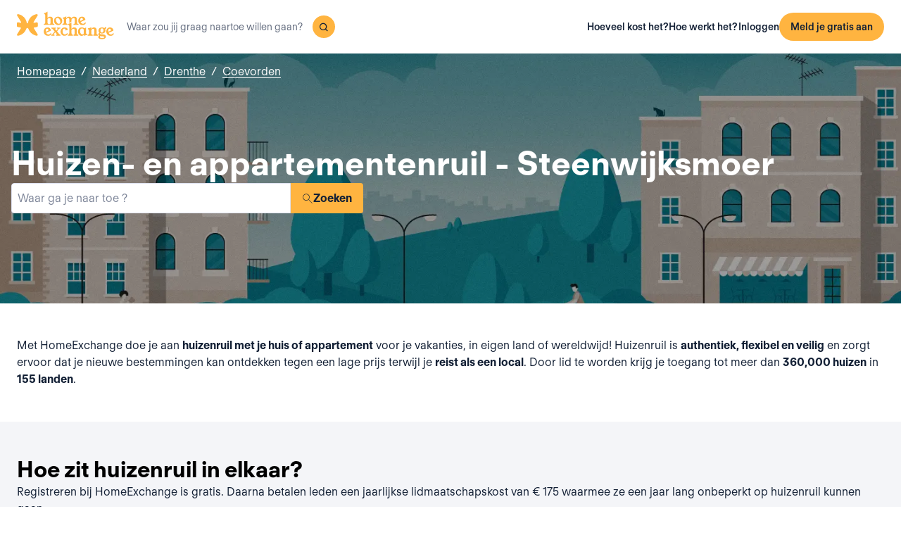

--- FILE ---
content_type: text/html; charset=utf-8
request_url: https://www.homeexchange.com/nl/huizen-ruil-pays-bas/drenthe/coevorden/steenwijksmoer
body_size: 12466
content:
<!DOCTYPE html><html lang="nl" data-theme="regular"><head><meta charSet="utf-8"/><meta name="viewport" content="width=device-width, initial-scale=1"/><link rel="preload" as="image" href="https://image.homeexchange.fr/images/website/migration/footer/collection-footer.webp"/><link rel="preload" as="image" href="https://image.homeexchange.fr/images/website/migration/landing-page/he-logo-collection-white.svg"/><link rel="preload" as="image" href="https://image.homeexchange.fr/images/website/migration/footer/background-footer.webp"/><link rel="preload" as="image" href="https://image.homeexchange.fr/images/website/migration/destinations-pages/hero-background/default-destination-bg.webp"/><link rel="stylesheet" href="/_next/static/css/6d647b418a47e74e.css" data-precedence="next"/><link rel="stylesheet" href="/_next/static/css/9620452137736cd3.css" data-precedence="next"/><link rel="stylesheet" href="/_next/static/css/dc73819b079157dc.css" data-precedence="next"/><link rel="preload" as="script" fetchPriority="low" href="/_next/static/chunks/webpack-dbb2e7fe4e6a6483.js"/><script src="/_next/static/chunks/0937d497-44abb0f9355ace92.js" async=""></script><script src="/_next/static/chunks/470-0918ee5b8d87d2e7.js" async=""></script><script src="/_next/static/chunks/main-app-9456cb015476518f.js" async=""></script><script src="/_next/static/chunks/482-598eec787a3e3b8a.js" async=""></script><script src="/_next/static/chunks/232-61d415ee046ac191.js" async=""></script><script src="/_next/static/chunks/app/global-error-4380bf3967105b1e.js" async=""></script><script src="/_next/static/chunks/920-87c8d3fd9506f240.js" async=""></script><script src="/_next/static/chunks/156-e40ae7872e291c9a.js" async=""></script><script src="/_next/static/chunks/531-dc0dfaedbea4d1f3.js" async=""></script><script src="/_next/static/chunks/app/layout-4ce9de75960125f8.js" async=""></script><script src="/_next/static/chunks/app/(layoutClassic)/%5Blang%5D/destination/page-bad3840be4aa8bd6.js" async=""></script><title>Woningruil en appartementenruil: Steenwijksmoer, Nederland - HomeExchange</title><meta name="description" content="Steenwijksmoer, Nederland : Verblijf gratis dankzij de woningruil en bespaar budget voor je \nvakantie. Met HomeExchange vind je een huis of appartement waarin je kunt \nverblijven tijdens je vakantie  waar je wilt, in de hele wereld."/><link rel="canonical" href="https://front-web-production.front.homeexchange.com/nl/huizen-ruil-pays-bas/drenthe/coevorden/steenwijksmoer"/><link rel="alternate" hrefLang="fr-FR" href="https://front-web-production.front.homeexchange.fr/echange-maison-pays-bas/drenthe/coevorden/steenwijksmoer"/><link rel="alternate" hrefLang="x-default" href="https://front-web-production.front.homeexchange.com/home-exchange-pays-bas/drenthe/coevorden/steenwijksmoer"/><link rel="alternate" hrefLang="es-ES" href="https://front-web-production.front.homeexchange.com/es/intercambio-casas-pays-bas/drenthe/coevorden/steenwijksmoer"/><link rel="alternate" hrefLang="it-IT" href="https://front-web-production.front.homeexchange.it/scambio-casa-pays-bas/drenthe/coevorden/steenwijksmoer"/><link rel="alternate" hrefLang="pt-PT" href="https://front-web-production.front.homeexchange.com/pt/troca-casa-pays-bas/drenthe/coevorden/steenwijksmoer"/><link rel="alternate" hrefLang="pt-BR" href="https://front-web-production.front.homeexchange.com/pt/troca-casa-pays-bas/drenthe/coevorden/steenwijksmoer"/><link rel="alternate" hrefLang="nl-NL" href="https://front-web-production.front.homeexchange.com/nl/huizen-ruil-pays-bas/drenthe/coevorden/steenwijksmoer"/><link rel="alternate" hrefLang="en-US" href="https://front-web-production.front.homeexchange.com/home-exchange-pays-bas/drenthe/coevorden/steenwijksmoer"/><link rel="alternate" hrefLang="de-DE" href="https://front-web-production.front.homeexchange.com/de/haus-tausch-pays-bas/drenthe/coevorden/steenwijksmoer"/><link rel="alternate" hrefLang="da-DK" href="https://front-web-production.front.homeexchange.com/da/boligbytte-pays-bas/drenthe/coevorden/steenwijksmoer"/><link rel="alternate" hrefLang="sv-SE" href="https://front-web-production.front.homeexchange.com/sv/hembyte-pays-bas/drenthe/coevorden/steenwijksmoer"/><link rel="alternate" hrefLang="hr-HR" href="https://front-web-production.front.homeexchange.com/hr/zamjena-domova-pays-bas/drenthe/coevorden/steenwijksmoer"/><link rel="alternate" hrefLang="nb-NO" href="https://front-web-production.front.homeexchange.com/nb/bolig-bytte-pays-bas/drenthe/coevorden/steenwijksmoer"/><meta property="og:title" content="Woningruil en appartementenruil: Steenwijksmoer, Nederland - HomeExchange"/><meta property="og:description" content="Steenwijksmoer, Nederland : Verblijf gratis dankzij de woningruil en bespaar budget voor je \nvakantie. Met HomeExchange vind je een huis of appartement waarin je kunt \nverblijven tijdens je vakantie  waar je wilt, in de hele wereld."/><meta property="og:site_name" content="HomeExchange"/><meta property="og:image" content="https://d2kzpkef14nfxb.cloudfront.net/images/website/meta-facebook/he_sharing.jpg"/><meta property="og:image:height" content="1200"/><meta property="og:image:width" content="630"/><meta property="og:type" content="website"/><meta name="twitter:card" content="summary_large_image"/><meta name="twitter:title" content="Woningruil en appartementenruil: Steenwijksmoer, Nederland - HomeExchange"/><meta name="twitter:description" content="Steenwijksmoer, Nederland : Verblijf gratis dankzij de woningruil en bespaar budget voor je \nvakantie. Met HomeExchange vind je een huis of appartement waarin je kunt \nverblijven tijdens je vakantie  waar je wilt, in de hele wereld."/><meta name="twitter:image" content="https://d2kzpkef14nfxb.cloudfront.net/images/website/meta-facebook/he_sharing.jpg"/><meta name="twitter:image:height" content="1200"/><meta name="twitter:image:width" content="630"/><link rel="icon" href="/favicon.ico" type="image/x-icon" sizes="256x256"/><script src="/_next/static/chunks/polyfills-42372ed130431b0a.js" noModule=""></script></head><body><div hidden=""><!--$--><!--/$--></div><nav class="_navigation-bar_1jrmx_59 _is-light_1jrmx_67"><div class="_navigation-bar-left_1jrmx_106"><a href="/nl/"><picture><source media="(min-width: 641px)"/><img height="40" src="https://image.homeexchange.fr/images/website/migration/navigation/logo-integral.svg" alt="HomeExchange regular logo " class="_no-border_t81ta_80 _is-auto_t81ta_74"/></picture></a><form class="_search-bar_4y1x0_59 _search-bar_1jrmx_73"><div class="_search-wrapper_4y1x0_63"><input aria-activedescendant="" aria-autocomplete="list" aria-controls="downshift-_R_4mbrb_-menu" aria-expanded="false" aria-labelledby="downshift-_R_4mbrb_-label" autoComplete="off" id="downshift-_R_4mbrb_-input" role="combobox" type="text" placeholder="Waar zou jij graag naartoe willen gaan?" class="_search-input_4y1x0_67" name="navbar-search" value=""/><button class="_button_1buw8_59 _is-icon-only_1buw8_88 _is-small_1buw8_91 _is-primary_1buw8_111 _search-button_4y1x0_87"><i class="icon ds-icon-magnifying-glass-rebranding is-medium"></i></button><ul class="_suggestions-list_4y1x0_94" id="downshift-_R_4mbrb_-menu" role="listbox" aria-labelledby="downshift-_R_4mbrb_-label" style="display:none"></ul></div></form></div><div class="_logged-out-menu_81oc8_59"><button class="_button_1buw8_59 _is-primary_1buw8_111 _logged-out-menu-button-mobile_81oc8_205" aria-label="Meld je gratis aan">Meld je gratis aan</button><button class="_button_1buw8_59 _is-icon-only_1buw8_88 _is-small_1buw8_91 _is-secondary_1buw8_115 _is-light_1buw8_123 _logged-out-menu-button-mobile_81oc8_205"><i class="icon ds-icon-menu-rebranding is-medium"></i></button><div class="_logged-out-menu-content_81oc8_65 _is-light_81oc8_164"><a href="https://www.homeexchange.com/nl/p/subscription-homeexchange-nl" class="_logged-out-menu-button-link_81oc8_79">Hoeveel kost het?</a><a href="https://www.homeexchange.com/nl/p/hoe-werkt-het-nl" class="_logged-out-menu-button-link_81oc8_79">Hoe werkt het?</a><hr/><button class="_logged-out-menu-button-link_81oc8_79">Inloggen</button><button class="_button_1buw8_59 _is-primary_1buw8_111 _logged-out-menu-button-signup_81oc8_195" aria-label="Meld je gratis aan">Meld je gratis aan</button></div></div></nav><script type="application/ld+json">{"@context":"https://schema.org","@type":"BreadcrumbList","itemListElement":[{"@type":"ListItem","position":1,"name":"Homepage","item":"https://front-web-production.front.homeexchange.com/nl/"},{"@type":"ListItem","position":2,"name":"Nederland","item":"https://front-web-production.front.homeexchange.com/nl/huizen-ruil-nederland"},{"@type":"ListItem","position":3,"name":"Drenthe","item":"https://front-web-production.front.homeexchange.com/nl/huizen-ruil-nederland/drenthe"},{"@type":"ListItem","position":4,"name":"Coevorden","item":"https://front-web-production.front.homeexchange.com/nl/huizen-ruil-nederland/drenthe/coevorden"},{"@type":"ListItem","position":5,"name":"Steenwijksmoer"}]}</script><section class="_hero_1rive_59 _is-medium_1rive_91 _cover_1rive_85"><div class="_hero-top-left_1rive_133"><nav class="_breadcrumbs_1h8xv_59 _color-inverted_1h8xv_71" aria-label="breadcrumbs"><ol><li><a href="/nl/" class="_link_1wpqf_59 _is-inverted_1wpqf_83 _is-underlined_1wpqf_95 _breadcrumbs-link_1h8xv_66">Homepage</a><span>/</span></li><li><a href="/nl/huizen-ruil-nederland" class="_link_1wpqf_59 _is-inverted_1wpqf_83 _is-underlined_1wpqf_95 _breadcrumbs-link_1h8xv_66">Nederland</a><span>/</span></li><li><a href="/nl/huizen-ruil-nederland/drenthe" class="_link_1wpqf_59 _is-inverted_1wpqf_83 _is-underlined_1wpqf_95 _breadcrumbs-link_1h8xv_66">Drenthe</a><span>/</span></li><li><a href="/nl/huizen-ruil-nederland/drenthe/coevorden" class="_link_1wpqf_59 _is-inverted_1wpqf_83 _is-underlined_1wpqf_95 _breadcrumbs-link_1h8xv_66">Coevorden</a></li></ol></nav></div><div class="_hero-body_1rive_71 _cover_1rive_85"><div class="_container_s5hqu_59"><div class="_title-container_kq6yl_59 _color-inverted_kq6yl_62"><h1 class="_title_kq6yl_59 _is-1_kq6yl_91">Huizen- en appartementenruil -  Steenwijksmoer</h1></div><div class="_autocomplete_1st1t_59"><form class="_autocomplete-container_1st1t_68"><div class="_input-button-container_1st1t_73"><label id="hero-search-bar-label" for="hero-search-bar-input" hidden="">Waar ga je naar toe ?</label><input class="_autocomplete-input_1st1t_79" type="text" placeholder="Waar ga je naar toe ?" aria-activedescendant="" aria-autocomplete="list" aria-controls="hero-search-bar-menu" aria-expanded="false" aria-labelledby="hero-search-bar-label" autoComplete="off" id="hero-search-bar-input" role="combobox" value=""/><button aria-label="Zoeken" class="_autocomplete-button_1st1t_93"><i class="icon ds-icon-search is-medium"></i>Zoeken</button></div></form><ul class="_suggestions-container_1st1t_117" id="hero-search-bar-menu" role="listbox" aria-labelledby="hero-search-bar-label" data-test="false" aria-busy="true"></ul></div></div></div><img src="https://image.homeexchange.fr/images/website/migration/destinations-pages/hero-background/default-destination-bg.webp" alt="Steenwijksmoer" class="_image_1rive_111 _cover_1rive_85"/></section><section class="_section_147ce_59"><div class="_content_147ce_62 _has-medium-padding_147ce_71"><div class="_container_s5hqu_59"><div class="_text_12s8z_59 _color-primary_12s8z_80">Met HomeExchange doe je aan <b>huizenruil met je huis of appartement</b> voor je vakanties, in eigen land of wereldwijd! Huizenruil is <b>authentiek, flexibel en veilig</b> en zorgt ervoor dat je nieuwe bestemmingen kan ontdekken tegen een lage prijs terwijl je <b>reist als een local</b>. Door lid te worden krijg je toegang tot meer dan <b>360,000 huizen</b> in <b>155 landen</b>.</div></div></div></section><section class="_section_147ce_59"><div class="_content_147ce_62 _has-medium-padding_147ce_71"><div class="_container_s5hqu_59"><div class="_title-container_kq6yl_59"><h2 class="_title_kq6yl_59 _is-2_kq6yl_104">Hoe zit huizenruil in elkaar?</h2></div><div class="_text_12s8z_59 _color-primary_12s8z_80">Registreren bij HomeExchange is gratis. Daarna betalen leden een jaarlijkse lidmaatschapskost van € 175 waarmee ze een jaar lang onbeperkt op huizenruil kunnen gaan.</div><div class="_columns_17a5v_59"><div class="_column_17a5v_59 _is-3_17a5v_218"><button class="_info-card_fprxc_59" type="button" aria-haspopup="dialog" aria-expanded="false" aria-controls="radix-_R_2u8lubsnqbrb_" data-state="closed"><i class="icon ds-icon-gp is-5xl is-secondary"></i><div class="_info-card-text_fprxc_71">GuestPoints</div></button><button class="_info-card_fprxc_59" type="button" aria-haspopup="dialog" aria-expanded="false" aria-controls="radix-_R_4u8lubsnqbrb_" data-state="closed"><i class="icon ds-icon-types_of_exchanges is-5xl is-secondary"></i><div class="_info-card-text_fprxc_71">Twee soorten uitwisseling</div></button><button class="_info-card_fprxc_59" type="button" aria-haspopup="dialog" aria-expanded="false" aria-controls="radix-_R_6u8lubsnqbrb_" data-state="closed"><i class="icon ds-icon-membership is-5xl is-secondary"></i><div class="_info-card-text_fprxc_71">Het lidmaatschap van HomeExchange</div></button><button class="_info-card_fprxc_59" type="button" aria-haspopup="dialog" aria-expanded="false" aria-controls="radix-_R_8u8lubsnqbrb_" data-state="closed"><i class="icon ds-icon-guarantees is-5xl is-secondary"></i><div class="_info-card-text_fprxc_71">De HomeExchange garanties</div></button></div><div class="_column_17a5v_59"><video class="_video_1py8f_59 " poster="https://image.homeexchange.fr/images/website/migration/placeholders/poster_video_default.webp" controls=""><source src="https://d2kzpkef14nfxb.cloudfront.net/images/website/home_page/MASTER_CONVICTION_nl.mp4" type="video/mp4"/><track kind="captions"/></video></div></div></div></div></section><section class="_section_147ce_59"><div class="_content_147ce_62 _has-medium-padding_147ce_71"><div class="_container_s5hqu_59"><div class="_title-container_kq6yl_59"><h2 class="_title_kq6yl_59 _is-2_kq6yl_104">Vakantiehuizen ruilen - steenwijksmoer</h2></div><div class="_text_12s8z_59 _color-primary_12s8z_80">HomeExchange heeft het voor haar leden mogelijk gemaakt om te kunnen reizen waar ter wereld ze maar willen! Maakt u zich geen zorgen over de verblijfskosten, want wij garanderen dat u een huis of appartement vindt voor uw volgende vakantie.</div><div class="_text_12s8z_59 _color-primary_12s8z_80">Dankzij ons uitgebreide netwerk kunt u uw huis of appartement tijdens de vakantie delen met mensen van over de hele wereld! HomeExchange is niet alleen gratis, flexibel en veilig, maar u ontdekt een nieuw land terwijl u leeft als een local.</div><div class="_text_12s8z_59 _color-primary_12s8z_80">Waar wacht u nog op?  Word lid door u gratis in te schrijven op onze site. Zodra uw inschrijving is voltooid heeft u toegang tot onze gehele catalogus van woningen en appartementen gelegen op de mooiste plekken ter wereld!</div><a href="/nl/#signup" class="_button_y1at0_59 _is-primary_y1at0_81 _is-medium_y1at0_278">Meld je gratis aan</a></div></div></section><script type="application/ld+json">{"@context":"https://schema.org","@type":"FAQPage","mainEntity":[{"@type":"Question","name":"Hoe zit huizenruil in elkaar?","acceptedAnswer":{"@type":"Answer","text":"Met HomeExchange kan je ofwel een wederzijdse huizenruil doen met een ander lid, of je GuestPoints gebruiken voor een niet-wederzijdse huizenruil. GuestPoints zijn punten die je ontvangt als je andere leden bij je thuis ontvangt voor een niet-wederzijdse huizenruil. Alle uitwisselingen zijn gedekt voor schade, diefstal en annulering."}},{"@type":"Question","name":"Wat zijn de voordelen van huizenruil?","acceptedAnswer":{"@type":"Answer","text":"Het is een verantwoorde en goedkope manier om met een gerust hart te reizen binnen een betrouwbare gemeenschap. HomeExchange is 's werelds grootste huizenruilplatform met meer dan 270.000 huizen in 145 landen."}},{"@type":"Question","name":"Hoeveel kost het om mijn huis uit te wisselen met HomeExchange?","acceptedAnswer":{"@type":"Answer","text":"Dankzij ons jaarlijkse HomeExchange-lidmaatschap, kan je voor €175/jaar zoveel uitwisselingen organiseren als je wil gedurende 12 maanden, zonder extra kosten."}},{"@type":"Question","name":"Hoe werken de HomeExchange-garanties?","acceptedAnswer":{"@type":"Answer","text":"De HomeExchange-garanties voorzien onder andere een alternatieve verblijfplaats in geval van annulering door het gastgezin, en dekking in geval van schade of diefstal."}},{"@type":"Question","name":"Kan ik aan huizenruil doen als ik in een huurhuis of -appartement woon?","acceptedAnswer":{"@type":"Answer","text":"Ja, je kan aan huizenruil doen, tenzij het expliciet vermeld staat in je huurcontract dat je dit niet mag doen. Het is niet nodig de huurbaas op de hoogte te brengen omdat het niet om onderverhuur gaat: er wordt geen geld uitgewisseld."}},{"@type":"Question","name":"Wat als ik door de gezondheidscrisis niet kan reizen?","acceptedAnswer":{"@type":"Answer","text":"In geval van annulering wegens Covid-19 worden de GuestPoints die voor de huizenruil zouden worden gebruikt, volledig terugbetaald. HomeExchange biedt ook het tweede jaar lidmaatschap gratis aan voor leden die als gevolg van de gezondheidssituatie geen huizenruil hebben kunnen doen."}},{"@type":"Question","name":"Moet ik een huizenruil organiseren met een gelijkaardig huis?","acceptedAnswer":{"@type":"Answer","text":"Nee, je kan een huizenruil doen met elk type woning, ongeacht wat voor soort woning je hebt: een kleine studio in de stad voor een villa aan zee, een boerderij op het platteland voor een flat. Alles is mogelijk, want iedereen vindt wel iets dat aan zijn/haar wensen voldoet!"}}]}</script><section class="_section_147ce_59"><div class="_content_147ce_62 _has-medium-padding_147ce_71"><div class="_container_s5hqu_59"><div class="_title-container_kq6yl_59"><h2 class="_title_kq6yl_59 _is-2_kq6yl_104">Veelgestelde vragen</h2></div><div class="" data-orientation="vertical"><div data-state="closed" data-orientation="vertical" class="_accordion-item_1xzvb_59"><h3 data-orientation="vertical" data-state="closed" class="_accordion-header_1xzvb_68"><button type="button" aria-controls="radix-_R_jailubsnqbrb_" aria-expanded="false" data-state="closed" data-orientation="vertical" id="radix-_R_3ailubsnqbrb_" class="_accordion-trigger_1xzvb_73" data-radix-collection-item="">Hoe zit huizenruil in elkaar?<i class="icon ds-icon-up-arrow is-medium"></i></button></h3><div data-state="closed" id="radix-_R_jailubsnqbrb_" hidden="" role="region" aria-labelledby="radix-_R_3ailubsnqbrb_" data-orientation="vertical" class="_accordion-content_1xzvb_93" style="--radix-accordion-content-height:var(--radix-collapsible-content-height);--radix-accordion-content-width:var(--radix-collapsible-content-width)"></div></div><div data-state="closed" data-orientation="vertical" class="_accordion-item_1xzvb_59"><h3 data-orientation="vertical" data-state="closed" class="_accordion-header_1xzvb_68"><button type="button" aria-controls="radix-_R_lailubsnqbrb_" aria-expanded="false" data-state="closed" data-orientation="vertical" id="radix-_R_5ailubsnqbrb_" class="_accordion-trigger_1xzvb_73" data-radix-collection-item="">Wat zijn de voordelen van huizenruil?<i class="icon ds-icon-up-arrow is-medium"></i></button></h3><div data-state="closed" id="radix-_R_lailubsnqbrb_" hidden="" role="region" aria-labelledby="radix-_R_5ailubsnqbrb_" data-orientation="vertical" class="_accordion-content_1xzvb_93" style="--radix-accordion-content-height:var(--radix-collapsible-content-height);--radix-accordion-content-width:var(--radix-collapsible-content-width)"></div></div><div data-state="closed" data-orientation="vertical" class="_accordion-item_1xzvb_59"><h3 data-orientation="vertical" data-state="closed" class="_accordion-header_1xzvb_68"><button type="button" aria-controls="radix-_R_nailubsnqbrb_" aria-expanded="false" data-state="closed" data-orientation="vertical" id="radix-_R_7ailubsnqbrb_" class="_accordion-trigger_1xzvb_73" data-radix-collection-item="">Hoeveel kost het om mijn huis uit te wisselen met HomeExchange?<i class="icon ds-icon-up-arrow is-medium"></i></button></h3><div data-state="closed" id="radix-_R_nailubsnqbrb_" hidden="" role="region" aria-labelledby="radix-_R_7ailubsnqbrb_" data-orientation="vertical" class="_accordion-content_1xzvb_93" style="--radix-accordion-content-height:var(--radix-collapsible-content-height);--radix-accordion-content-width:var(--radix-collapsible-content-width)"></div></div><div data-state="closed" data-orientation="vertical" class="_accordion-item_1xzvb_59"><h3 data-orientation="vertical" data-state="closed" class="_accordion-header_1xzvb_68"><button type="button" aria-controls="radix-_R_pailubsnqbrb_" aria-expanded="false" data-state="closed" data-orientation="vertical" id="radix-_R_9ailubsnqbrb_" class="_accordion-trigger_1xzvb_73" data-radix-collection-item="">Hoe werken de HomeExchange-garanties?<i class="icon ds-icon-up-arrow is-medium"></i></button></h3><div data-state="closed" id="radix-_R_pailubsnqbrb_" hidden="" role="region" aria-labelledby="radix-_R_9ailubsnqbrb_" data-orientation="vertical" class="_accordion-content_1xzvb_93" style="--radix-accordion-content-height:var(--radix-collapsible-content-height);--radix-accordion-content-width:var(--radix-collapsible-content-width)"></div></div><div data-state="closed" data-orientation="vertical" class="_accordion-item_1xzvb_59"><h3 data-orientation="vertical" data-state="closed" class="_accordion-header_1xzvb_68"><button type="button" aria-controls="radix-_R_railubsnqbrb_" aria-expanded="false" data-state="closed" data-orientation="vertical" id="radix-_R_bailubsnqbrb_" class="_accordion-trigger_1xzvb_73" data-radix-collection-item="">Kan ik aan huizenruil doen als ik in een huurhuis of -appartement woon?<i class="icon ds-icon-up-arrow is-medium"></i></button></h3><div data-state="closed" id="radix-_R_railubsnqbrb_" hidden="" role="region" aria-labelledby="radix-_R_bailubsnqbrb_" data-orientation="vertical" class="_accordion-content_1xzvb_93" style="--radix-accordion-content-height:var(--radix-collapsible-content-height);--radix-accordion-content-width:var(--radix-collapsible-content-width)"></div></div><div data-state="closed" data-orientation="vertical" class="_accordion-item_1xzvb_59"><h3 data-orientation="vertical" data-state="closed" class="_accordion-header_1xzvb_68"><button type="button" aria-controls="radix-_R_tailubsnqbrb_" aria-expanded="false" data-state="closed" data-orientation="vertical" id="radix-_R_dailubsnqbrb_" class="_accordion-trigger_1xzvb_73" data-radix-collection-item="">Wat als ik door de gezondheidscrisis niet kan reizen?<i class="icon ds-icon-up-arrow is-medium"></i></button></h3><div data-state="closed" id="radix-_R_tailubsnqbrb_" hidden="" role="region" aria-labelledby="radix-_R_dailubsnqbrb_" data-orientation="vertical" class="_accordion-content_1xzvb_93" style="--radix-accordion-content-height:var(--radix-collapsible-content-height);--radix-accordion-content-width:var(--radix-collapsible-content-width)"></div></div><div data-state="closed" data-orientation="vertical" class="_accordion-item_1xzvb_59"><h3 data-orientation="vertical" data-state="closed" class="_accordion-header_1xzvb_68"><button type="button" aria-controls="radix-_R_vailubsnqbrb_" aria-expanded="false" data-state="closed" data-orientation="vertical" id="radix-_R_failubsnqbrb_" class="_accordion-trigger_1xzvb_73" data-radix-collection-item="">Moet ik een huizenruil organiseren met een gelijkaardig huis?<i class="icon ds-icon-up-arrow is-medium"></i></button></h3><div data-state="closed" id="radix-_R_vailubsnqbrb_" hidden="" role="region" aria-labelledby="radix-_R_failubsnqbrb_" data-orientation="vertical" class="_accordion-content_1xzvb_93" style="--radix-accordion-content-height:var(--radix-collapsible-content-height);--radix-accordion-content-width:var(--radix-collapsible-content-width)"></div></div></div></div></div></section><!--$--><!--/$--><footer><div class="_footer_1pajj_59 _is-light_1pajj_68"><div class="_banner_1pajj_74"><div class="_banner-inner_1pajj_83"><a href="/nl/collection"><div class="_flex_pd8jv_59 _flex-row_pd8jv_64 _justify-space-between_pd8jv_79 _align-start_pd8jv_85 _wrap_pd8jv_97 _is-full-width_pd8jv_109 _footer-cta-banner_1pajj_102"><div class="_container-img_1pajj_119"><img src="https://image.homeexchange.fr/images/website/migration/footer/collection-footer.webp" alt="collection" height="250"/></div><div class="_banner-wrapper_1pajj_138"><img class="_banner-img_1pajj_186" src="https://image.homeexchange.fr/images/website/migration/landing-page/he-logo-collection-white.svg" alt="collection" width="122"/><div class="_container-text_1pajj_151"><div class="_banner-text_1pajj_157">HomeExchange Collection, een exclusieve gemeenschap van luxe huizen over de hele wereld.</div><div class="_banner-cta_1pajj_164">Ontdek Collection</div></div></div></div></a></div></div><div class="_columns-content-wrapper_1pajj_190"><div class="_columns_17a5v_59"><div class="_column_17a5v_59 _columns-content_1pajj_190"><div class="_contents_1pajj_209"><div class="_flex_pd8jv_59 _flex-column_pd8jv_67 _justify-start_pd8jv_70 _align-start_pd8jv_85 _wrap_pd8jv_97 _gap-10_pd8jv_176"><div class="_flex_pd8jv_59 _flex-row_pd8jv_64 _justify-start_pd8jv_70 _align-start_pd8jv_85 _wrap_pd8jv_97 _gap-6_pd8jv_164"><picture><source media="(min-width: 641px)"/><img src="https://image.homeexchange.fr/images/website/migration/navigation/logo-integral.svg" alt="logo-he-regular" class="_no-border_t81ta_80 _is-auto_t81ta_74 _logo-he_vlsrj_75"/></picture><div class="_text_12s8z_59 _color-secondary_12s8z_83 _size-sm_12s8z_116">Copyright © 2026 HomeExchange<!-- --> | <!-- -->Alle rechten voorbehouden</div><div class="_flex_pd8jv_59 _flex-row_pd8jv_64 _justify-start_pd8jv_70 _align-start_pd8jv_85 _wrap_pd8jv_97 _gap-2_pd8jv_152 _container-logo_vlsrj_59"><a href="https://www.facebook.com/homeexchangecom/" target="_blank" class="_link_1wpqf_59 _is-primary_1wpqf_71" aria-label="facebook"><i class="icon ds-icon-facebook-rebranding is-large is-dark"></i></a><a href="https://instagram.com/homeexchangecom" target="_blank" class="_link_1wpqf_59 _is-primary_1wpqf_71" aria-label="instagram"><i class="icon ds-icon-instagram-rebranding is-large is-dark"></i></a><a href="https://www.tiktok.com/@homeexchangecom" target="_blank" class="_link_1wpqf_59 _is-primary_1wpqf_71" aria-label="tiktok"><i class="icon ds-icon-tiktok-rebranding is-large is-dark"></i></a><a href="https://www.linkedin.com/company/homeexchange-com" target="_blank" class="_link_1wpqf_59 _is-primary_1wpqf_71" aria-label="linkedin"><i class="icon ds-icon-linkedin-rebranding is-large is-dark"></i></a><a href="https://twitter.com/HomeExchangecom" target="_blank" class="_link_1wpqf_59 _is-primary_1wpqf_71" aria-label="X"><i class="icon ds-icon-x-rebranding is-large is-dark"></i></a><a href="https://youtube.com/HomeExchangecom" target="_blank" class="_link_1wpqf_59 _is-primary_1wpqf_71" aria-label="youtube"><i class="icon ds-icon-youtube-rebranding is-large is-dark"></i></a></div></div><div class="_flex_pd8jv_59 _flex-row_pd8jv_64 _justify-start_pd8jv_70 _align-start_pd8jv_85 _nowrap_pd8jv_100 _gap-2_pd8jv_152"><picture><source media="(min-width: 641px)"/><img src="https://image.homeexchange.fr/images/website/migration/footer/b_corp_english_logo.webp" alt="b-corp" class="_no-border_t81ta_80 _is-auto_t81ta_74" style="max-height:80px"/></picture></div></div></div></div><div class="_column_17a5v_59 _columns-content_1pajj_190"><div class="_text_12s8z_59 _color-primary_12s8z_80 _title_1pajj_205">HomeExchange</div><div class="_contents_1pajj_209"><a href="https://www.homeexchange.com/nl/p/about-us-nl" class="_link_1wpqf_59 _is-primary_1wpqf_71 _content_1pajj_209">Over</a><a href="https://www.homeexchange.com/p/ourteam" class="_link_1wpqf_59 _is-primary_1wpqf_71 _content_1pajj_209">Ons team</a><a href="https://www.homeexchange.com/nl/p/join-us-nl" class="_link_1wpqf_59 _is-primary_1wpqf_71 _content_1pajj_209">Werken</a><a href="https://www.homeexchange.com/nl/blog/" class="_link_1wpqf_59 _is-primary_1wpqf_71 _content_1pajj_209">Blog</a><a href="https://www.homeexchange.com/nl/p/mobiele-app" class="_link_1wpqf_59 _is-primary_1wpqf_71 _content_1pajj_209">Mobiele apps</a><a href="https://www.homeexchange.com/nl/p/gemeenschap" class="_link_1wpqf_59 _is-primary_1wpqf_71 _content_1pajj_209">Gemeenschap</a><a href="https://www.homeexchange.com/nl/p/pers" class="_link_1wpqf_59 _is-primary_1wpqf_71 _content_1pajj_209">Pers</a></div></div><div class="_column_17a5v_59 _columns-content_1pajj_190"><div class="_text_12s8z_59 _color-primary_12s8z_80 _title_1pajj_205">Lees verder</div><div class="_contents_1pajj_209"><a href="https://www.guesttoguest.com/nl/p/waar-het-welkom-echt-begint" class="_link_1wpqf_59 _is-primary_1wpqf_71 _content_1pajj_209">Onze principes</a><a href="https://www.homeexchange.com/nl/p/hoe-werkt-het-nl" class="_link_1wpqf_59 _is-primary_1wpqf_71 _content_1pajj_209">Hoe werkt het?</a><a href="https://www.homeexchange.com/nl/p/guestpoints-nl" class="_link_1wpqf_59 _is-primary_1wpqf_71 _content_1pajj_209">GuestPoints</a><a href="https://www.homeexchange.com/nl/p/subscription-homeexchange-nl" class="_link_1wpqf_59 _is-primary_1wpqf_71 _content_1pajj_209">Hoeveel kost het?</a><a href="https://www.homeexchange.com/nl/p/service-homeexchange-nl" class="_link_1wpqf_59 _is-primary_1wpqf_71 _content_1pajj_209">Garanties</a><a href="https://www.homeexchange.com/p/wordsonhomeexchange" class="_link_1wpqf_59 _is-primary_1wpqf_71 _content_1pajj_209">Onze tips</a><a href="/nl/sponsorship" class="_link_1wpqf_59 _is-primary_1wpqf_71 _content_1pajj_209">Vrienden uitnodigen</a></div></div><div class="_column_17a5v_59 _columns-content_1pajj_190"><div class="_text_12s8z_59 _color-primary_12s8z_80 _title_1pajj_205">Ondersteuning</div><div class="_contents_1pajj_209"><a href="https://homeexchangehelp.zendesk.com/hc/en-us" class="_link_1wpqf_59 _is-primary_1wpqf_71 _content_1pajj_209">FAQ</a><a href="https://www.homeexchange.com/nl/contact-op-homeexchange" class="_link_1wpqf_59 _is-primary_1wpqf_71 _content_1pajj_209">Neem contact met ons op</a><a href="https://www.homeexchange.com/nl/p/happiness-team-nl" class="_link_1wpqf_59 _is-primary_1wpqf_71 _content_1pajj_209">Wij zijn er voor je</a></div></div><div class="_column_17a5v_59 _columns-content_1pajj_190"><div class="_text_12s8z_59 _color-primary_12s8z_80 _title_1pajj_205">Categorieën</div><div class="_contents_1pajj_209"><a href="/p/join-us-nl" class="_link_1wpqf_59 _is-primary_1wpqf_71 _content_1pajj_209">Werken</a><a href="/p/facebook-groepen-homeexchange" class="_link_1wpqf_59 _is-primary_1wpqf_71 _content_1pajj_209">Facebook-groepen</a><a href="/p/homeexchange-academy-nl" class="_link_1wpqf_59 _is-primary_1wpqf_71 _content_1pajj_209">HomeExchange Academy</a><a href="/p/duurzaam-reizen" class="_link_1wpqf_59 _is-primary_1wpqf_71 _content_1pajj_209">Gids: Hoe duurzaam reizen?</a><a href="/p/schoolvakanties-europa" class="_link_1wpqf_59 _is-primary_1wpqf_71 _content_1pajj_209">Europese schoolvakanties</a><a href="/p/gids-toegankelijke-accommodatie" class="_link_1wpqf_59 _is-primary_1wpqf_71 _content_1pajj_209">Toegankelijke accommodatie voor personen met beperkte mobiliteit</a><a href="/p/open-huizen-dag" class="_link_1wpqf_59 _is-primary_1wpqf_71 _content_1pajj_209">Open Huizen Dag</a><a href="/p/promo-homeexchange-nl" class="_link_1wpqf_59 _is-primary_1wpqf_71 _content_1pajj_209">Exclusieve doorverwijsactie</a><a href="/p/woningruil" class="_link_1wpqf_59 _is-primary_1wpqf_71 _content_1pajj_209">Appartementenruil</a><a href="/p/zomervakantie" class="_link_1wpqf_59 _is-primary_1wpqf_71 _content_1pajj_209">Zomervakantie</a><a href="/p/referral-promo-sponsored" class="_link_1wpqf_59 _is-primary_1wpqf_71 _content_1pajj_209">Exclusieve aanbieding</a><a href="/p/referral-promo-sponsor" class="_link_1wpqf_59 _is-primary_1wpqf_71 _content_1pajj_209">Exclusieve aanbieding</a><a href="/p/promo-homeexchange-nl" class="_link_1wpqf_59 _is-primary_1wpqf_71 _content_1pajj_209">Exclusieve aanbieding</a><a href="/p/partnerships" class="_link_1wpqf_59 _is-primary_1wpqf_71 _content_1pajj_209">Partnerships</a><a href="/p/homeexchange-reviews" class="_link_1wpqf_59 _is-primary_1wpqf_71 _content_1pajj_209">HomeExchange reviews</a></div></div></div></div><div class="_footer-headband_1pajj_218"><div class="_container_s5hqu_59"><div class="_flex_pd8jv_59 _flex-row_pd8jv_64 _justify-center_pd8jv_76 _align-center_pd8jv_91 _wrap_pd8jv_97 _gap-2_pd8jv_152"><div class="_footer-headband-content_1pajj_229 _is-center_1pajj_241"><div class="_flex_pd8jv_59 _flex-row_pd8jv_64 _justify-start_pd8jv_70 _align-center_pd8jv_91 _wrap_pd8jv_97 _gap-3_pd8jv_155"><a href="/nl/p/general-terms-of-use" class="_link_1wpqf_59 _is-primary_1wpqf_71 _headband-content_1pajj_236">Wettelijke bepalingen</a></div><div class="_flex_pd8jv_59 _flex-row_pd8jv_64 _justify-start_pd8jv_70 _align-center_pd8jv_91 _wrap_pd8jv_97 _gap-3_pd8jv_155"><a href="/nl/p/member-code-of-conduct" class="_link_1wpqf_59 _is-primary_1wpqf_71 _headband-content_1pajj_236">Gedragscode</a></div><div class="_flex_pd8jv_59 _flex-row_pd8jv_64 _justify-start_pd8jv_70 _align-center_pd8jv_91 _wrap_pd8jv_97 _gap-3_pd8jv_155"><a href="/nl/p/privacy-policy" class="_link_1wpqf_59 _is-primary_1wpqf_71 _headband-content_1pajj_236">Privacy</a></div><div class="_flex_pd8jv_59 _flex-row_pd8jv_64 _justify-start_pd8jv_70 _align-center_pd8jv_91 _wrap_pd8jv_97 _gap-3_pd8jv_155"><a href="/nl/p/cookie-policy" class="_link_1wpqf_59 _is-primary_1wpqf_71 _headband-content_1pajj_236">Cookiebeleid</a></div><div class="_flex_pd8jv_59 _flex-row_pd8jv_64 _justify-start_pd8jv_70 _align-center_pd8jv_91 _wrap_pd8jv_97 _gap-3_pd8jv_155"><a href="/p/wettelijke-vermeldingen" class="_link_1wpqf_59 _is-primary_1wpqf_71 _headband-content_1pajj_236">Wettelijke vermeldingen</a></div><div class="_flex_pd8jv_59 _flex-row_pd8jv_64 _justify-start_pd8jv_70 _align-center_pd8jv_91 _wrap_pd8jv_97 _gap-3_pd8jv_155"><a href="/nl/sitemaps" class="_link_1wpqf_59 _is-primary_1wpqf_71 _headband-content_1pajj_236">Site Map</a></div><div class="_flex_pd8jv_59 _flex-row_pd8jv_64 _justify-start_pd8jv_70 _align-start_pd8jv_85 _wrap_pd8jv_97 _gap-3_pd8jv_155"><button type="button" role="combobox" aria-controls="radix-_R_debrb_" aria-expanded="false" aria-autocomplete="none" dir="ltr" data-state="closed" class="_select-trigger_1s79x_59" aria-label="Food"><i class="icon ds-icon-world-rebranding is-medium"></i><span aria-label="Nederlands" style="pointer-events:none">Nederlands</span></button><select aria-hidden="true" tabindex="-1" style="position:absolute;border:0;width:1px;height:1px;padding:0;margin:-1px;overflow:hidden;clip:rect(0, 0, 0, 0);white-space:nowrap;word-wrap:normal"></select><button type="button" role="combobox" aria-controls="radix-_R_lebrb_" aria-expanded="false" aria-autocomplete="none" dir="ltr" data-state="closed" class="_select-trigger_1s79x_59" aria-label="Food"><i class="icon ds-icon-money-rebranding is-medium"></i><span aria-label="euro - €" style="pointer-events:none">euro - €</span></button><select aria-hidden="true" tabindex="-1" style="position:absolute;border:0;width:1px;height:1px;padding:0;margin:-1px;overflow:hidden;clip:rect(0, 0, 0, 0);white-space:nowrap;word-wrap:normal"></select></div></div></div></div></div><div class="_container-footer-bg_1pajj_255"><img src="https://image.homeexchange.fr/images/website/migration/footer/background-footer.webp" alt="container-footer-bg" style="width:100%;height:auto"/></div></div></footer><script src="/_next/static/chunks/webpack-dbb2e7fe4e6a6483.js" id="_R_" async=""></script><script>(self.__next_f=self.__next_f||[]).push([0])</script><script>self.__next_f.push([1,"1:\"$Sreact.fragment\"\n4:I[6082,[],\"\"]\n5:I[4304,[],\"\"]\n7:I[523,[],\"OutletBoundary\"]\n9:I[1962,[],\"AsyncMetadataOutlet\"]\nb:I[523,[],\"ViewportBoundary\"]\nd:I[523,[],\"MetadataBoundary\"]\ne:\"$Sreact.suspense\"\n10:I[331,[\"482\",\"static/chunks/482-598eec787a3e3b8a.js\",\"232\",\"static/chunks/232-61d415ee046ac191.js\",\"219\",\"static/chunks/app/global-error-4380bf3967105b1e.js\"],\"default\"]\n11:I[9750,[\"232\",\"static/chunks/232-61d415ee046ac191.js\",\"920\",\"static/chunks/920-87c8d3fd9506f240.js\",\"156\",\"static/chunks/156-e40ae7872e291c9a.js\",\"531\",\"static/chunks/531-dc0dfaedbea4d1f3.js\",\"177\",\"static/chunks/app/layout-4ce9de75960125f8.js\"],\"\"]\n:HL[\"/_next/static/css/6d647b418a47e74e.css\",\"style\"]\n:HL[\"/_next/static/css/9620452137736cd3.css\",\"style\"]\n:HL[\"/_next/static/css/dc73819b079157dc.css\",\"style\"]\n"])</script><script>self.__next_f.push([1,"0:{\"P\":null,\"b\":\"4qmBae-jbfkN2L6V2A_-M\",\"p\":\"\",\"c\":[\"\",\"nl\",\"huizen-ruil-pays-bas\",\"drenthe\",\"coevorden\",\"steenwijksmoer\"],\"i\":false,\"f\":[[[\"\",{\"children\":[\"(layoutClassic)\",{\"children\":[[\"lang\",\"nl\",\"d\"],{\"children\":[\"destination\",{\"children\":[\"__PAGE__\",{}]}]}]}]},\"$undefined\",\"$undefined\",true],[\"\",[\"$\",\"$1\",\"c\",{\"children\":[[[\"$\",\"link\",\"0\",{\"rel\":\"stylesheet\",\"href\":\"/_next/static/css/6d647b418a47e74e.css\",\"precedence\":\"next\",\"crossOrigin\":\"$undefined\",\"nonce\":\"$undefined\"}],[\"$\",\"link\",\"1\",{\"rel\":\"stylesheet\",\"href\":\"/_next/static/css/9620452137736cd3.css\",\"precedence\":\"next\",\"crossOrigin\":\"$undefined\",\"nonce\":\"$undefined\"}],[\"$\",\"link\",\"2\",{\"rel\":\"stylesheet\",\"href\":\"/_next/static/css/dc73819b079157dc.css\",\"precedence\":\"next\",\"crossOrigin\":\"$undefined\",\"nonce\":\"$undefined\"}]],\"$L2\"]}],{\"children\":[\"(layoutClassic)\",[\"$\",\"$1\",\"c\",{\"children\":[null,\"$L3\"]}],{\"children\":[[\"lang\",\"nl\",\"d\"],[\"$\",\"$1\",\"c\",{\"children\":[null,[\"$\",\"$L4\",null,{\"parallelRouterKey\":\"children\",\"error\":\"$undefined\",\"errorStyles\":\"$undefined\",\"errorScripts\":\"$undefined\",\"template\":[\"$\",\"$L5\",null,{}],\"templateStyles\":\"$undefined\",\"templateScripts\":\"$undefined\",\"notFound\":\"$undefined\",\"forbidden\":\"$undefined\",\"unauthorized\":\"$undefined\"}]]}],{\"children\":[\"destination\",[\"$\",\"$1\",\"c\",{\"children\":[null,[\"$\",\"$L4\",null,{\"parallelRouterKey\":\"children\",\"error\":\"$undefined\",\"errorStyles\":\"$undefined\",\"errorScripts\":\"$undefined\",\"template\":[\"$\",\"$L5\",null,{}],\"templateStyles\":\"$undefined\",\"templateScripts\":\"$undefined\",\"notFound\":\"$undefined\",\"forbidden\":\"$undefined\",\"unauthorized\":\"$undefined\"}]]}],{\"children\":[\"__PAGE__\",[\"$\",\"$1\",\"c\",{\"children\":[\"$L6\",null,[\"$\",\"$L7\",null,{\"children\":[\"$L8\",[\"$\",\"$L9\",null,{\"promise\":\"$@a\"}]]}]]}],{},null,false]},null,false]},null,false]},null,false]},null,false],[\"$\",\"$1\",\"h\",{\"children\":[null,[[\"$\",\"$Lb\",null,{\"children\":\"$Lc\"}],null],[\"$\",\"$Ld\",null,{\"children\":[\"$\",\"div\",null,{\"hidden\":true,\"children\":[\"$\",\"$e\",null,{\"fallback\":null,\"children\":\"$Lf\"}]}]}]]}],false]],\"m\":\"$undefined\",\"G\":[\"$10\",[]],\"s\":false,\"S\":false}\n"])</script><script>self.__next_f.push([1,"2:[\"$\",\"html\",null,{\"lang\":\"nl\",\"data-theme\":\"regular\",\"children\":[\"$\",\"body\",null,{\"children\":[[\"$\",\"$L4\",null,{\"parallelRouterKey\":\"children\",\"error\":\"$undefined\",\"errorStyles\":\"$undefined\",\"errorScripts\":\"$undefined\",\"template\":[\"$\",\"$L5\",null,{}],\"templateStyles\":\"$undefined\",\"templateScripts\":\"$undefined\",\"notFound\":[[[\"$\",\"title\",null,{\"children\":\"404: This page could not be found.\"}],[\"$\",\"div\",null,{\"style\":{\"fontFamily\":\"system-ui,\\\"Segoe UI\\\",Roboto,Helvetica,Arial,sans-serif,\\\"Apple Color Emoji\\\",\\\"Segoe UI Emoji\\\"\",\"height\":\"100vh\",\"textAlign\":\"center\",\"display\":\"flex\",\"flexDirection\":\"column\",\"alignItems\":\"center\",\"justifyContent\":\"center\"},\"children\":[\"$\",\"div\",null,{\"children\":[[\"$\",\"style\",null,{\"dangerouslySetInnerHTML\":{\"__html\":\"body{color:#000;background:#fff;margin:0}.next-error-h1{border-right:1px solid rgba(0,0,0,.3)}@media (prefers-color-scheme:dark){body{color:#fff;background:#000}.next-error-h1{border-right:1px solid rgba(255,255,255,.3)}}\"}}],[\"$\",\"h1\",null,{\"className\":\"next-error-h1\",\"style\":{\"display\":\"inline-block\",\"margin\":\"0 20px 0 0\",\"padding\":\"0 23px 0 0\",\"fontSize\":24,\"fontWeight\":500,\"verticalAlign\":\"top\",\"lineHeight\":\"49px\"},\"children\":404}],[\"$\",\"div\",null,{\"style\":{\"display\":\"inline-block\"},\"children\":[\"$\",\"h2\",null,{\"style\":{\"fontSize\":14,\"fontWeight\":400,\"lineHeight\":\"49px\",\"margin\":0},\"children\":\"This page could not be found.\"}]}]]}]}]],[]],\"forbidden\":\"$undefined\",\"unauthorized\":\"$undefined\"}],[\"$\",\"$L11\",null,{\"id\":\"gtm-tag\",\"dangerouslySetInnerHTML\":{\"__html\":\"(function(w,d,s,l,i){w[l]=w[l]||[];w[l].push({'gtm.start':\\nnew Date().getTime(),event:'gtm.js'});var f=d.getElementsByTagName(s)[0],\\nj=d.createElement(s),dl=l!='dataLayer'?'\u0026l='+l:'';j.async=true;j.src=\\n'https://www.googletagmanager.com/gtm.js?id='+i+dl;f.parentNode.insertBefore(j,f);\\n})(window,document,'script','dataLayer','GTM-KLCTBG4');\"}}]]}]}]\n"])</script><script>self.__next_f.push([1,"c:[[\"$\",\"meta\",\"0\",{\"charSet\":\"utf-8\"}],[\"$\",\"meta\",\"1\",{\"name\":\"viewport\",\"content\":\"width=device-width, initial-scale=1\"}]]\n8:null\n"])</script><script>self.__next_f.push([1,"12:I[740,[\"232\",\"static/chunks/232-61d415ee046ac191.js\",\"920\",\"static/chunks/920-87c8d3fd9506f240.js\",\"156\",\"static/chunks/156-e40ae7872e291c9a.js\",\"531\",\"static/chunks/531-dc0dfaedbea4d1f3.js\",\"722\",\"static/chunks/app/(layoutClassic)/%5Blang%5D/destination/page-bad3840be4aa8bd6.js\"],\"Navigation\"]\n13:I[2089,[\"232\",\"static/chunks/232-61d415ee046ac191.js\",\"920\",\"static/chunks/920-87c8d3fd9506f240.js\",\"156\",\"static/chunks/156-e40ae7872e291c9a.js\",\"531\",\"static/chunks/531-dc0dfaedbea4d1f3.js\",\"722\",\"static/chunks/app/(layoutClassic)/%5Blang%5D/destination/page-bad3840be4aa8bd6.js\"],\"Footer\"]\n"])</script><script>self.__next_f.push([1,"3:[[\"$\",\"$L12\",null,{\"theme\":\"regular\",\"isSignedIn\":false,\"navigationData\":{},\"locale\":\"nl\",\"apiUrl\":\"https://bff.homeexchange.com\",\"assetsUrl\":\"https://image.homeexchange.fr/images/website/migration\",\"geoipLocal\":\"$undefined\",\"isScrollable\":false,\"redirectionAnchor\":true,\"appearance\":\"light\"}],[\"$\",\"$L4\",null,{\"parallelRouterKey\":\"children\",\"error\":\"$undefined\",\"errorStyles\":\"$undefined\",\"errorScripts\":\"$undefined\",\"template\":[\"$\",\"$L5\",null,{}],\"templateStyles\":\"$undefined\",\"templateScripts\":\"$undefined\",\"notFound\":[[[\"$\",\"title\",null,{\"children\":\"404: This page could not be found.\"}],[\"$\",\"div\",null,{\"style\":\"$2:props:children:props:children:0:props:notFound:0:1:props:style\",\"children\":[\"$\",\"div\",null,{\"children\":[[\"$\",\"style\",null,{\"dangerouslySetInnerHTML\":{\"__html\":\"body{color:#000;background:#fff;margin:0}.next-error-h1{border-right:1px solid rgba(0,0,0,.3)}@media (prefers-color-scheme:dark){body{color:#fff;background:#000}.next-error-h1{border-right:1px solid rgba(255,255,255,.3)}}\"}}],[\"$\",\"h1\",null,{\"className\":\"next-error-h1\",\"style\":\"$2:props:children:props:children:0:props:notFound:0:1:props:children:props:children:1:props:style\",\"children\":404}],[\"$\",\"div\",null,{\"style\":\"$2:props:children:props:children:0:props:notFound:0:1:props:children:props:children:2:props:style\",\"children\":[\"$\",\"h2\",null,{\"style\":\"$2:props:children:props:children:0:props:notFound:0:1:props:children:props:children:2:props:children:props:style\",\"children\":\"This page could not be found.\"}]}]]}]}]],[]],\"forbidden\":\"$undefined\",\"unauthorized\":\"$undefined\"}],[\"$\",\"$L13\",null,{\"isSignedIn\":false,\"footerData\":{\"pages\":[{\"slug\":\"/p/join-us-nl\",\"footer_title\":\"Werken\",\"lp_style\":\"1\"},{\"slug\":\"/p/facebook-groepen-homeexchange\",\"footer_title\":\"Facebook-groepen\",\"lp_style\":\"1\"},{\"slug\":\"/p/homeexchange-academy-nl\",\"footer_title\":\"HomeExchange Academy\",\"lp_style\":\"1\"},{\"slug\":\"/p/duurzaam-reizen\",\"footer_title\":\"Gids: Hoe duurzaam reizen?\",\"lp_style\":\"1\"},{\"slug\":\"/p/schoolvakanties-europa\",\"footer_title\":\"Europese schoolvakanties\",\"lp_style\":\"1\"},{\"slug\":\"/p/gids-toegankelijke-accommodatie\",\"footer_title\":\"Toegankelijke accommodatie voor personen met beperkte mobiliteit\",\"lp_style\":\"1\"},{\"slug\":\"/p/open-huizen-dag\",\"footer_title\":\"Open Huizen Dag\",\"lp_style\":\"1\"},{\"slug\":\"/p/promo-homeexchange-nl\",\"footer_title\":\"Exclusieve doorverwijsactie\",\"lp_style\":\"1\"},{\"slug\":\"/p/woningruil\",\"footer_title\":\"Appartementenruil\",\"lp_style\":\"1\"},{\"slug\":\"/p/zomervakantie\",\"footer_title\":\"Zomervakantie\",\"lp_style\":\"1\"},{\"slug\":\"/p/referral-promo-sponsored\",\"footer_title\":\"Exclusieve aanbieding\",\"lp_style\":\"1\",\"display_in_footer\":true},{\"slug\":\"/p/referral-promo-sponsor\",\"footer_title\":\"Exclusieve aanbieding\",\"lp_style\":\"1\",\"display_in_footer\":true},{\"slug\":\"/p/promo-homeexchange-nl\",\"footer_title\":\"Exclusieve aanbieding\",\"lp_style\":\"1\",\"display_in_footer\":true},{\"slug\":\"/p/partnerships\",\"footer_title\":\"Partnerships\",\"lp_style\":\"1\",\"display_in_footer\":true},{\"slug\":\"/p/homeexchange-reviews\",\"footer_title\":\"HomeExchange reviews\",\"lp_style\":\"1\",\"display_in_footer\":true}]},\"locale\":\"nl\",\"apiUrl\":\"https://bff.homeexchange.com\",\"theme\":\"regular\",\"assetsUrl\":\"https://image.homeexchange.fr/images/website/migration\",\"currency\":\"$undefined\",\"appearance\":\"light\"}]]\n"])</script><script>self.__next_f.push([1,"14:I[47,[\"232\",\"static/chunks/232-61d415ee046ac191.js\",\"920\",\"static/chunks/920-87c8d3fd9506f240.js\",\"156\",\"static/chunks/156-e40ae7872e291c9a.js\",\"531\",\"static/chunks/531-dc0dfaedbea4d1f3.js\",\"722\",\"static/chunks/app/(layoutClassic)/%5Blang%5D/destination/page-bad3840be4aa8bd6.js\"],\"default\"]\n"])</script><script>self.__next_f.push([1,"6:[\"$\",\"$L14\",null,{\"apiUrl\":\"https://bff.homeexchange.com\",\"initialData\":{\"destinationName\":\"Steenwijksmoer\",\"id\":222765,\"subscription\":{\"currency\":\"EUR\",\"price\":175},\"homes\":[],\"description\":{\"introduction\":null,\"content\":null},\"childrenLayers\":[],\"parentLayers\":{\"country\":{\"layerName\":\"Nederland\",\"layerSlug\":\"nederland\",\"layerType\":\"country\",\"id\":782},\"state\":{\"layerName\":\"Drenthe\",\"layerSlug\":\"nederland/drenthe\",\"layerType\":\"state\",\"id\":11615},\"county\":{\"layerName\":\"Coevorden\",\"layerSlug\":\"nederland/drenthe/coevorden\",\"layerType\":\"county\",\"id\":53191}},\"availableSlugs\":{\"da\":\"pays-bas/drenthe/coevorden/steenwijksmoer\",\"de\":\"pays-bas/drenthe/coevorden/steenwijksmoer\",\"en\":\"pays-bas/drenthe/coevorden/steenwijksmoer\",\"es\":\"pays-bas/drenthe/coevorden/steenwijksmoer\",\"fr\":\"pays-bas/drenthe/coevorden/steenwijksmoer\",\"hr\":\"pays-bas/drenthe/coevorden/steenwijksmoer\",\"it\":\"pays-bas/drenthe/coevorden/steenwijksmoer\",\"nb\":\"pays-bas/drenthe/coevorden/steenwijksmoer\",\"nl\":\"pays-bas/drenthe/coevorden/steenwijksmoer\",\"pt\":\"pays-bas/drenthe/coevorden/steenwijksmoer\",\"sv\":\"pays-bas/drenthe/coevorden/steenwijksmoer\"}},\"slug\":\"pays-bas/drenthe/coevorden/steenwijksmoer\",\"locale\":\"nl\",\"destination\":\"steenwijksmoer\",\"baseUrl\":\"https://front-web-production.front.homeexchange.com\"}]\n"])</script><script>self.__next_f.push([1,"a:{\"metadata\":[[\"$\",\"title\",\"0\",{\"children\":\"Woningruil en appartementenruil: Steenwijksmoer, Nederland - HomeExchange\"}],[\"$\",\"meta\",\"1\",{\"name\":\"description\",\"content\":\"Steenwijksmoer, Nederland : Verblijf gratis dankzij de woningruil en bespaar budget voor je \\\\nvakantie. Met HomeExchange vind je een huis of appartement waarin je kunt \\\\nverblijven tijdens je vakantie  waar je wilt, in de hele wereld.\"}],[\"$\",\"link\",\"2\",{\"rel\":\"canonical\",\"href\":\"https://front-web-production.front.homeexchange.com/nl/huizen-ruil-pays-bas/drenthe/coevorden/steenwijksmoer\"}],[\"$\",\"link\",\"3\",{\"rel\":\"alternate\",\"hrefLang\":\"fr-FR\",\"href\":\"https://front-web-production.front.homeexchange.fr/echange-maison-pays-bas/drenthe/coevorden/steenwijksmoer\"}],[\"$\",\"link\",\"4\",{\"rel\":\"alternate\",\"hrefLang\":\"x-default\",\"href\":\"https://front-web-production.front.homeexchange.com/home-exchange-pays-bas/drenthe/coevorden/steenwijksmoer\"}],[\"$\",\"link\",\"5\",{\"rel\":\"alternate\",\"hrefLang\":\"es-ES\",\"href\":\"https://front-web-production.front.homeexchange.com/es/intercambio-casas-pays-bas/drenthe/coevorden/steenwijksmoer\"}],[\"$\",\"link\",\"6\",{\"rel\":\"alternate\",\"hrefLang\":\"it-IT\",\"href\":\"https://front-web-production.front.homeexchange.it/scambio-casa-pays-bas/drenthe/coevorden/steenwijksmoer\"}],[\"$\",\"link\",\"7\",{\"rel\":\"alternate\",\"hrefLang\":\"pt-PT\",\"href\":\"https://front-web-production.front.homeexchange.com/pt/troca-casa-pays-bas/drenthe/coevorden/steenwijksmoer\"}],[\"$\",\"link\",\"8\",{\"rel\":\"alternate\",\"hrefLang\":\"pt-BR\",\"href\":\"https://front-web-production.front.homeexchange.com/pt/troca-casa-pays-bas/drenthe/coevorden/steenwijksmoer\"}],[\"$\",\"link\",\"9\",{\"rel\":\"alternate\",\"hrefLang\":\"nl-NL\",\"href\":\"https://front-web-production.front.homeexchange.com/nl/huizen-ruil-pays-bas/drenthe/coevorden/steenwijksmoer\"}],[\"$\",\"link\",\"10\",{\"rel\":\"alternate\",\"hrefLang\":\"en-US\",\"href\":\"https://front-web-production.front.homeexchange.com/home-exchange-pays-bas/drenthe/coevorden/steenwijksmoer\"}],[\"$\",\"link\",\"11\",{\"rel\":\"alternate\",\"hrefLang\":\"de-DE\",\"href\":\"https://front-web-production.front.homeexchange.com/de/haus-tausch-pays-bas/drenthe/coevorden/steenwijksmoer\"}],[\"$\",\"link\",\"12\",{\"rel\":\"alternate\",\"hrefLang\":\"da-DK\",\"href\":\"https://front-web-production.front.homeexchange.com/da/boligbytte-pays-bas/drenthe/coevorden/steenwijksmoer\"}],[\"$\",\"link\",\"13\",{\"rel\":\"alternate\",\"hrefLang\":\"sv-SE\",\"href\":\"https://front-web-production.front.homeexchange.com/sv/hembyte-pays-bas/drenthe/coevorden/steenwijksmoer\"}],[\"$\",\"link\",\"14\",{\"rel\":\"alternate\",\"hrefLang\":\"hr-HR\",\"href\":\"https://front-web-production.front.homeexchange.com/hr/zamjena-domova-pays-bas/drenthe/coevorden/steenwijksmoer\"}],[\"$\",\"link\",\"15\",{\"rel\":\"alternate\",\"hrefLang\":\"nb-NO\",\"href\":\"https://front-web-production.front.homeexchange.com/nb/bolig-bytte-pays-bas/drenthe/coevorden/steenwijksmoer\"}],[\"$\",\"meta\",\"16\",{\"property\":\"og:title\",\"content\":\"Woningruil en appartementenruil: Steenwijksmoer, Nederland - HomeExchange\"}],[\"$\",\"meta\",\"17\",{\"property\":\"og:description\",\"content\":\"Steenwijksmoer, Nederland : Verblijf gratis dankzij de woningruil en bespaar budget voor je \\\\nvakantie. Met HomeExchange vind je een huis of appartement waarin je kunt \\\\nverblijven tijdens je vakantie  waar je wilt, in de hele wereld.\"}],[\"$\",\"meta\",\"18\",{\"property\":\"og:site_name\",\"content\":\"HomeExchange\"}],[\"$\",\"meta\",\"19\",{\"property\":\"og:image\",\"content\":\"https://d2kzpkef14nfxb.cloudfront.net/images/website/meta-facebook/he_sharing.jpg\"}],[\"$\",\"meta\",\"20\",{\"property\":\"og:image:height\",\"content\":\"1200\"}],[\"$\",\"meta\",\"21\",{\"property\":\"og:image:width\",\"content\":\"630\"}],[\"$\",\"meta\",\"22\",{\"property\":\"og:type\",\"content\":\"website\"}],[\"$\",\"meta\",\"23\",{\"name\":\"twitter:card\",\"content\":\"summary_large_image\"}],[\"$\",\"meta\",\"24\",{\"name\":\"twitter:title\",\"content\":\"Woningruil en appartementenruil: Steenwijksmoer, Nederland - HomeExchange\"}],\"$L15\",\"$L16\",\"$L17\",\"$L18\",\"$L19\",\"$L1a\"],\"error\":null,\"digest\":\"$undefined\"}\n"])</script><script>self.__next_f.push([1,"f:\"$a:metadata\"\n"])</script><script>self.__next_f.push([1,"1b:I[3970,[],\"IconMark\"]\n15:[\"$\",\"meta\",\"25\",{\"name\":\"twitter:description\",\"content\":\"Steenwijksmoer, Nederland : Verblijf gratis dankzij de woningruil en bespaar budget voor je \\\\nvakantie. Met HomeExchange vind je een huis of appartement waarin je kunt \\\\nverblijven tijdens je vakantie  waar je wilt, in de hele wereld.\"}]\n16:[\"$\",\"meta\",\"26\",{\"name\":\"twitter:image\",\"content\":\"https://d2kzpkef14nfxb.cloudfront.net/images/website/meta-facebook/he_sharing.jpg\"}]\n17:[\"$\",\"meta\",\"27\",{\"name\":\"twitter:image:height\",\"content\":\"1200\"}]\n18:[\"$\",\"meta\",\"28\",{\"name\":\"twitter:image:width\",\"content\":\"630\"}]\n19:[\"$\",\"link\",\"29\",{\"rel\":\"icon\",\"href\":\"/favicon.ico\",\"type\":\"image/x-icon\",\"sizes\":\"256x256\"}]\n1a:[\"$\",\"$L1b\",\"30\",{}]\n"])</script></body></html>